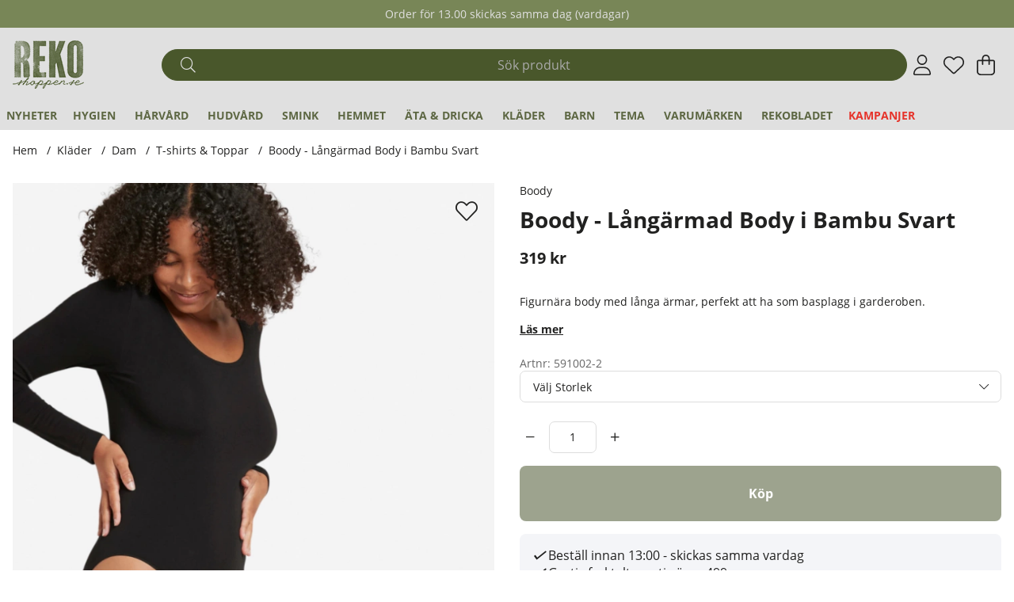

--- FILE ---
content_type: application/javascript; charset=utf-8
request_url: https://www.rekoshoppen.se/themes/main/design/script/product-min.js?1749452387
body_size: 2523
content:
/*---------------------------------------------------------------------------------
   Site: 
   COPYRIGHT (c) ASKÅS INTERNET- & REKLAMBYRÅ AB 1997-2023. ALL RIGHTS RESERVED.
---------------------------------------------------------------------------------*/
jQuery.noConflict();jQuery(document).ready(function($){jQuery('#OrderFalt select').wrap("<div class='select-wrapper'></div>");if(typeof MagicZoom!=="undefined"){MagicZoom.start();}
jQuery(".wlprod.wishlist-button[data-href]").on("click",function(e){var url=jQuery(this).attr("data-href");window.location=url;});cleaningFunc();if(jQuery('#StaffladePriserRuta').length){StaffladePriserDynamisk.init();}
if(jQuery(".StaffladePriserRad").length){jQuery(".StaffladePriserHeading").addClass('show');}
Incrementing();wishlistHandler.init();jQuery(".tab").on("click",function(){var target_id=jQuery(this).attr("data-target");jQuery(".tabContent").removeClass("active");jQuery(".tab").removeClass("active");jQuery("#"+target_id).addClass("active");jQuery(this).addClass("active");});initializeTabs();});function initializeTabs(){var index=0;var tabs=document.querySelectorAll('a.tab');tabs.forEach(function(tab,i){tab.addEventListener('keydown',function(ev){var LEFT_ARROW=37;var UP_ARROW=38;var RIGHT_ARROW=39;var DOWN_ARROW=40;var k=ev.which||ev.keyCode;if(k>=LEFT_ARROW&&k<=DOWN_ARROW){if(k==LEFT_ARROW||k==UP_ARROW){index=index>0?index-1:tabs.length-1;}else if(k==RIGHT_ARROW||k==DOWN_ARROW){index=index<(tabs.length-1)?index+1:0;}
tabs[index].click();ev.preventDefault();}});tab.addEventListener('click',function(ev){index=i;setFocus();ev.preventDefault();});});function setFocus(){tabs.forEach(function(tab){tab.setAttribute('tabindex','-1');tab.setAttribute('aria-selected','false');tab.classList.remove('selected');});document.querySelectorAll('.tab-panel').forEach(function(panel){panel.classList.remove('current');});tabs[index].setAttribute('tabindex','0');tabs[index].setAttribute('aria-selected','true');tabs[index].classList.add('selected');tabs[index].focus();var tabParent=tabs[index].parentElement;if(tabParent){var siblings=tabParent.parentElement.children;for(var sibling of siblings){sibling.classList.remove('current');}
tabParent.classList.add('current');}
var panelId=tabs[index].getAttribute('href');var panel=document.querySelector(panelId);if(panel){panel.classList.add('current');}}}
var Incrementing=function(){var $t=jQuery(".Laggikorgen_Antalsfalt");if($t.length<1){$t=jQuery(".Laggikorgen_Antalsfalt");}
$t.attr('aria-label','Antal');$t.after('<div class="dec-inc cf plus" style="display:inline-block;"><div class="inc"><button type="button" title="increment" aria-label="increment" class="fal fa-plus button" alt="+" style="display:block; cursor:pointer;"></button></div></div>');$t.before('<div class="dec-inc cf minus" style="display:inline-block;"><div class="dec"><button type="button" title="decrement" aria-label="decrement" class="fal fa-minus button" alt="-" style="display:block; cursor:pointer;"></button></div></div>');jQuery(".button").click(function(e){var $button=jQuery(this);var oldValue=parseFloat(jQuery(".Laggikorgen_Antalsfalt").val());var newVal=oldValue;var txt=$button.attr("alt");if(txt=="+"){newVal=parseFloat(oldValue)+1;}
else{if(oldValue>=2){newVal=parseFloat(oldValue)-1;}}
jQuery(".Laggikorgen_Antalsfalt").val(newVal);});};var StaffladePriserDynamisk={orgPriceHtml:"",orgSavingsUsp:"",orgSavingsUspVisible:false,lastBracketPrice:0,renderPrice:function(price){var priceEl=jQuery('#PrisFaltStaffel');var pricePrefix=jQuery('input[name="currency_prefix"]').val();var priceSuffix=jQuery('input[name="currency_suffix"]').val();priceEl.html(pricePrefix+price+priceSuffix).show();jQuery('.PrisFav:not(.hasStaffelPrice)').addClass('hasStaffelPrice');},updatePrice:function(){var antal=parseInt(jQuery('#OrderFalt .Laggikorgen_Antalsfalt').val());var prices=this._get_price_brackets_json();if(!prices){return}
var price_brackets=Object.keys(prices).sort(function(a,b){return a-b});var theprice=0;var discount_percent=0;for(var i=0;i<price_brackets.length;i++)
{if(antal>=parseInt(price_brackets[i]))
{theprice=prices[price_brackets[i]].price;discount_percent=prices[price_brackets[i]].discount_percent;}}
if(theprice)
{if(this.lastBracketPrice!=theprice)
{this.lastBracketPrice=theprice;this.renderPrice(theprice);}
this.updateSavingsUsp(discount_percent,theprice,antal);}
else
{if(this.lastBracketPrice!=0)
{this.lastBracketPrice=0;jQuery('#PrisFalt').html(this.orgPriceHtml);jQuery('#PrisFaltStaffel').hide();jQuery('.PrisFav').removeClass('hasStaffelPrice');jQuery('#Faktakolumn .sparar').html(this.orgSavingsUsp);if(!this.orgSavingsUspVisible){jQuery('#Faktakolumn .sparar').hide();}
else{jQuery('#Faktakolumn .sparar').show();}}}},updateSavingsUsp:function(discount_percent,price,antal){var disc_factor=(100.0-discount_percent)/100.0;var ord_price=price/disc_factor;var savings=parseInt(ord_price-price);if(savings>0)
{if(antal){savings=savings*antal}
var prefix=jQuery('input[name="currency_prefix"]').val();var suffix=jQuery('input[name="currency_suffix"]').val();if(!prefix.length){prefix="";}
if(!suffix.length){suffix="";}
if(jQuery('.sparar .you_save_price').length){jQuery('.you_save_price').html(prefix+savings+suffix);}
else{var phrase=jQuery('input[name="you_save_phrase"]').val();jQuery('#Faktakolumn .sparar').html(phrase+'<span class="you_save_price">'+prefix+savings+suffix+'</span>');}
jQuery('#Faktakolumn .sparar').show();}},variantChanged:function(){this.orgPriceHtml=jQuery('#PrisFalt').html();this.orgSavingsUsp=jQuery('#Faktakolumn .sparar').html();this.orgSavingsUspVisible=jQuery('#Faktakolumn .sparar').is(':visible');this.updatePrice();},_get_price_brackets_json:function(){try
{if(typeof rubrikartikel!=='undefined'){return JSON.parse(jQuery('input[name="price_brackets_data"]').val().replaceAll("\'","\""));}else{return JSON.parse(jQuery('input[name="price_brackets_data"]').val().replaceAll("\\'","\""));}}
catch(e)
{console.log('json:error -> ',e);return false;}},init:function(){var self=this;self.orgPriceHtml=jQuery('#PrisFalt').html();self.orgSavingsUsp=jQuery('#Faktakolumn .sparar').html();self.orgSavingsUspVisible=jQuery('#Faktakolumn .sparar').is(':visible');jQuery(document).on('click','#OrderFalt .dec-inc.minus, #OrderFalt .dec-inc.plus',function(){self.updatePrice();jQuery('.StaffladePriserRad').removeClass('chosen');});jQuery(document).on('keyup','#OrderFalt .Laggikorgen_Antalsfalt',function(){self.updatePrice();jQuery('.StaffladePriserRad').removeClass('chosen');});jQuery(document).on('click','.StaffladePriserRad',function(){const valtAntal=jQuery(this).find(".StaffladePriserPris").attr("data-price-from");jQuery('.StaffladePriserRad').removeClass('chosen');jQuery(this).addClass('chosen');jQuery('.ProduktbeskrAntalvalFalt input').val(valtAntal);jQuery('.antal-wrapper input').val(valtAntal);self.updatePrice();});}};function AIR_UppdateraPris_Before(){jQuery('#Faktakolumn .sparar').html("");}
function AIR_UppdateraPris_After(){StaffladePriserDynamisk.variantChanged();}
var mzOptions={hint:'off',lazyZoom:true};const cleaningFunc=()=>{const description=document.querySelector(".JS-CleaningFunc__description");const properties=document.querySelector(".JS-CleaningFunc__properties");const content=document.querySelector(".JS-CleaningFunc__content");const buyinfo=document.querySelector(".JS-CleaningFunc__buyinfo");const aboutBrand=document.querySelector(".JS-CleaningFunc__aboutBrand");const extraKampanjYta=document.querySelector('.produkt_kampanjyta_extra');const extraKampanjYta2=document.querySelector('.produkt_kampanjyta_extra2');if(description.textContent.trim()==''){document.querySelectorAll('.JS-CleaningFunc__description__hidethis').forEach((element)=>{element.classList.add('is_empty');});}
if(properties.textContent.trim()==''){document.querySelectorAll('.JS-CleaningFunc__properties__hidethis').forEach((element)=>{element.classList.add('is_empty');});}
if(content.textContent.trim()==''){document.querySelectorAll('.JS-CleaningFunc__content__hidethis').forEach((element)=>{element.classList.add('is_empty');});}
if(buyinfo.textContent.trim()==''){document.querySelectorAll('.JS-CleaningFunc__buyinfo__hidethis').forEach((element)=>{element.classList.add('is_empty');});}
if(aboutBrand.textContent.trim()==''){document.querySelectorAll('.JS-CleaningFunc__aboutBrand__hidethis').forEach((element)=>{element.classList.add('is_empty');});}
if(extraKampanjYta.textContent.trim()==''||extraKampanjYta.childNodes.length<1){extraKampanjYta.classList.add('is_empty');}
if(extraKampanjYta2.textContent.trim()==''||extraKampanjYta2.childNodes.length<1){extraKampanjYta2.classList.add('is_empty');}}
var Bevaka_Produkt_Ej_Inloggad_Ajax_Presentation=function(data){jQuery('#Knapp_Bevaka_Produkt').text(data['html']);jQuery('#Knapp_Bevaka_Produkt').attr('href','javascript:void(0);');jQuery('#artikelbevakning').hide();};var AIR_Bevaka_Produkt_Inloggad_Ajax_Presentation=function(data){jQuery('#Knapp_Bevaka_Produkt').text(data['html']);jQuery('#Knapp_Bevaka_Produkt').attr('href','javascript:void(0);');jQuery('#artikelbevakning').hide();};
